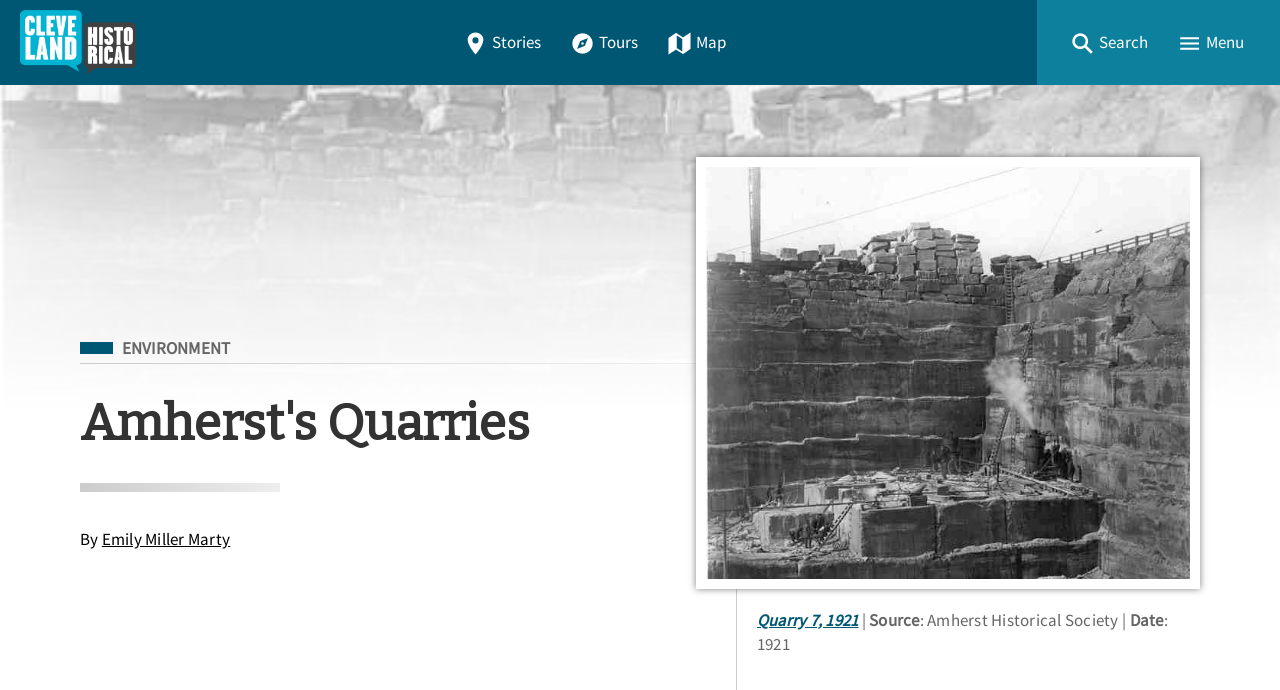

--- FILE ---
content_type: text/html; charset=utf-8
request_url: https://clevelandhistorical.org/items/show/258
body_size: 16015
content:
<!DOCTYPE html>
<html lang="en-US" class="darkdisabled_admin">
<head>
    <meta charset="UTF-8">
    <meta http-equiv="X-UA-Compatible" content="IE=edge">
    <meta name="viewport" content="width=device-width,initial-scale=1,maximum-scale=5,viewport-fit=cover">
    <meta name="theme-color" content="#005774" />
     
    <!-- Meta / SEO -->
    <title>Amherst&#039;s Quarries | Cleveland Historical</title>
    <meta name="description" content="
Is Amherst really the &amp;quot;Sandstone Center of the World?&amp;quot;  In fact, it is, but it should share its title with South Amherst.  Both Amherst and South Amherst have a vast amount of sandstone quarries. Not surprisingly, Amherst sandstone feels rough and gritty. After all, sandstone literally contains sand.                       

The first Amherst settlers in the early 1800s used the sandy rock to form grist mills and saw mills. Jacob Shupe was the first resident to build a grist mill on..." />
    
    <!-- FB Open Graph stuff -->
    <meta property="og:title" content="Amherst&#039;s Quarries | Cleveland Historical" />
    <meta property="og:image" content="https://clevelandhistorical.org/files/fullsize/96a1d909178dbe63140e32da62467a9d.jpg" />
    <meta property="og:site_name" content="Cleveland Historical" />
    <meta property="og:description" content="
Is Amherst really the &amp;quot;Sandstone Center of the World?&amp;quot;  In fact, it is, but it should share its title with South Amherst.  Both Amherst and South Amherst have a vast amount of sandstone quarries. Not surprisingly, Amherst sandstone feels rough and gritty. After all, sandstone literally contains sand.                       

The first Amherst settlers in the early 1800s used the sandy rock to form grist mills and saw mills. Jacob Shupe was the first resident to build a grist mill on..." />

    <!-- Twitter Card stuff-->
    <meta name="twitter:card" content="summary_large_image">
    <meta name="twitter:title" content="Amherst&#039;s Quarries | Cleveland Historical">
    <meta name="twitter:description" content="
Is Amherst really the &amp;quot;Sandstone Center of the World?&amp;quot;  In fact, it is, but it should share its title with South Amherst.  Both Amherst and South Amherst have a vast amount of sandstone quarries. Not surprisingly, Amherst sandstone feels rough and gritty. After all, sandstone literally contains sand.                       

The first Amherst settlers in the early 1800s used the sandy rock to form grist mills and saw mills. Jacob Shupe was the first resident to build a grist mill on...">
    <meta name="twitter:image" content="https://clevelandhistorical.org/files/fullsize/96a1d909178dbe63140e32da62467a9d.jpg">
    
    <!-- Favicons -->
    <link rel="icon" type="image/svg+xml" href="https://clevelandhistorical.org/files/theme_uploads/095e90df42bd4f0bcdc40a4524e1859a.svg">
    <link rel="alternate icon" sizes="any" href="/themes/curatescape-echo/images/favicon.ico">
    <link rel="apple-touch-icon" href="https://clevelandhistorical.org/files/theme_uploads/b8247c8f485e22b887ef5f124d879a96.png" />
     
    <!-- iOS Smart Banner --> 
    <meta name="apple-itunes-app" content="app-id=401222855">
             
    <!-- Fonts -->
    <link rel="preconnect" href="https://fonts.googleapis.com">
    <link href="/themes/curatescape-echo/fonts/fonts.css" media="all" rel="stylesheet">
   
    <!-- RSS -->
    <link rel="alternate" type="application/rss+xml" title="Omeka RSS Feed" href="/items/browse?output=rss2" /><link rel="alternate" type="application/atom+xml" title="Omeka Atom Feed" href="/items/browse?output=atom" />
    <!-- Preconnect to Map JSON -->
            <link rel="preconnect" href="?output=mobile-json">
    
    <!-- Async Assets -->
    <script>
    /*!
    loadJS: load a JS file asynchronously. 
    [c]2014 @scottjehl, Filament Group, Inc. (Based on http://goo.gl/REQGQ by Paul Irish). 
    Licensed MIT 
    */
    (function(w) {
        var loadJS = function(src, cb, ordered) {
            "use strict";
            var tmp;
            var ref = w.document.getElementsByTagName("script")[0];
            var script = w.document.createElement("script");
            if (typeof(cb) === 'boolean') {
                tmp = ordered;
                ordered = cb;
                cb = tmp;
            }
            script.src = src;
            script.async = !ordered;
            ref.parentNode.insertBefore(script, ref);
            if (cb && typeof(cb) === "function") {
                script.onload = cb;
            }
            return script;
        };
        if (typeof module !== "undefined") {
            module.exports = loadJS;
        } else {
            w.loadJS = loadJS;
        }
    }(typeof global !== "undefined" ? global : this));

    /*!
    loadCSS: load a CSS file asynchronously.
    [c]2014 @scottjehl, Filament Group, Inc.
    Licensed MIT
    */
    function loadCSS(href, before, media) {
        "use strict";
        var ss = window.document.createElement("link");
        var ref = before || window.document.getElementsByTagName("script")[0];
        var sheets = window.document.styleSheets;
        ss.rel = "stylesheet";
        ss.href = href;
        ss.media = "only x";
        ref.parentNode.insertBefore(ss, ref);

        function toggleMedia() {
            var defined;
            for (var i = 0; i < sheets.length; i++) {
                if (sheets[i].href && sheets[i].href.indexOf(href) > -1) {
                    defined = true;
                }
            }
            if (defined) {
                ss.media = media || "all";
            } else {
                setTimeout(toggleMedia);
            }
        }
        toggleMedia();
        return ss;
    }

    // Async JS 
    setTimeout(()=>{
        loadJS('/themes/curatescape-echo/javascripts/global.js',()=>{
                            loadJS('/themes/curatescape-echo/javascripts/items-show.js');
                    });
    });
    </script>

    <!-- CSS var() polyfill for IE 11 -->
    <script>window.MSInputMethodContext && document.documentMode && document.write('<script src="https://cdn.jsdelivr.net/gh/nuxodin/ie11CustomProperties@4.1.0/ie11CustomProperties.min.js"><\/script>');</script>

    <!-- Assets -->
    <link href="https://clevelandhistorical.org/themes/curatescape-echo/css/screen.css?v=1.5.81" media="all" rel="stylesheet"><link href="/application/views/scripts/css/public.css?v=3.2" media="screen" rel="stylesheet" type="text/css" >




    <style>
    :root {--link-text:#005774;--link-text-hover:#1a8aa7;--link-text-on-dark:#1a8aa7;--link-text-on-dark-hover:#4dbdda;--site-header-bg-color-1:#005774;--site-header-bg-color-2:#0C809D;--cluster-text-color:#ffffff;--cluster-large-color:rgba(0,52,83,0.6);--cluster-medium-color:rgba(0,77,108,0.6);--cluster-small-color:rgba(51,128,159,0.6);--featured-one: #005774;}.home-project-meta p a {
  color: inherit;
}    </style>

    <noscript>
        <link href="/themes/curatescape-echo/css/noscript.css?v=3.2" media="all" rel="stylesheet" type="text/css" />
            </noscript>

    <!-- Prevent Firefox FOUC -->
    <script>let ANY_VAR;</script>
</head>

<body id="items" class="show item-story item-258 curatescape">

    <div id="site-content">

        <nav aria-label="Skip Navigation"><a id="skip-nav" href="#page-content">Skip to main content</a></nav>

        
        <header class="primary">
                <nav id="top-navigation" class="" aria-label="Main Navigation">

        <!-- Home / Logo -->
        <a href="https://clevelandhistorical.org" id="home-logo" aria-label="Home">
          <picture>
                        <img src="https://clevelandhistorical.org/files/theme_uploads/bcd19d83e8f5557f69ae7068259a3b3a.png" alt="Cleveland Historical Logo">
          </picture>
        </a>
        <div id="nav-desktop">
            <a class="button transparent " href="/items/browse"><span class="icon location"><svg height="512" viewBox="0 0 512 512" width="512" xmlns="http://www.w3.org/2000/svg"><path d="m256 32c-88.33 0-160 64.51-160 144 0 128 160 304 160 304s160-176 160-304c0-79.49-71.67-144-160-144zm0 224a64 64 0 1 1 64-64 64.07 64.07 0 0 1 -64 64z"/></svg></span>Stories</a>            <a class="button transparent " href="/tours/browse"><span class="icon compass"><svg height="512" viewBox="0 0 512 512" width="512" xmlns="http://www.w3.org/2000/svg"><circle cx="256" cy="256" r="24"/><path d="m256 48c-114.69 0-208 93.31-208 208s93.31 208 208 208 208-93.31 208-208-93.31-208-208-208zm48 256-160 64 64-160 160-64z"/></svg></span>Tours</a>            <a class="button transparent " href="/items/map"><span class="icon map"><svg height="512" viewBox="0 0 512 512" width="512" xmlns="http://www.w3.org/2000/svg"><path d="m327.71 130.93-143.71-91.93-152 105v336l152.29-98.93 143.71 91.93 152-105v-336zm-15.71 290.07-112-72v-258l112 72z"/></svg></span>Map</a>        </div>
        <div id="nav-interactive">
            <!-- Search -->
            <a role="button" tabindex="0" title="Search" id="search-button" href="#footer-search-form" class="button transparent"><span class="icon search"><svg height="512" viewBox="0 0 512 512" width="512" xmlns="http://www.w3.org/2000/svg"><path d="m464 428-124.08-124.1a160.48 160.48 0 0 0 30.72-94.58c0-88.95-72.37-161.32-161.32-161.32s-161.32 72.37-161.32 161.32 72.37 161.32 161.32 161.32a160.48 160.48 0 0 0 94.58-30.72l124.1 124.08zm-254.68-108.31a110.38 110.38 0 1 1 110.37-110.37 110.5 110.5 0 0 1 -110.37 110.37z"/></svg></span><span>Search</span></a>
            <!-- Menu Button -->
            <a role="button" tabindex="0" title="Menu" id="menu-button" href="#footer-nav" class="button transparent"><span class="icon menu"><svg height="512" viewBox="0 0 512 512" width="512" xmlns="http://www.w3.org/2000/svg"><path d="m64 384h384v-42.67h-384zm0-106.67h384v-42.66h-384zm0-149.33v42.67h384v-42.67z"/></svg></span><span>Menu</span></a>
        </div>

    </nav>
    <div id="header-search-container">
        <div id="header-search-inner" class="inner-padding">
            <form id="header-search-form" class="capsule" action="/items/browse?sort_field=relevance" method="get">
<fieldset>

<input type="text" name="search" id="header-search" value="" aria-label="Search" class="textinput search" placeholder="Search for stories"></fieldset>

<input type="hidden" name="sort_field" value="relevance" id="header-search-relevance"><button aria-label="Submit" type="submit" class="submit button" name="submit_header-search" id="submit_search_advanced_header-search"><span class="icon search"><svg height="512" viewBox="0 0 512 512" width="512" xmlns="http://www.w3.org/2000/svg"><path d="m464 428-124.08-124.1a160.48 160.48 0 0 0 30.72-94.58c0-88.95-72.37-161.32-161.32-161.32s-161.32 72.37-161.32 161.32 72.37 161.32 161.32 161.32a160.48 160.48 0 0 0 94.58-30.72l124.1 124.08zm-254.68-108.31a110.38 110.38 0 1 1 110.37-110.37 110.5 110.5 0 0 1 -110.37 110.37z"/></svg></span></button></form>            <div class="search-options">
                <a href="/items/search">Advanced Story Search &#9656;</a>                <br>
                <a href="/search">Sitewide Search &#9656;</a>            </div>
        </div>
        <div class="overlay" onclick="overlayClick()"></div>
    </div>

    <div id="header-menu-container">
        <div id="header-menu-inner">
            <div class="link-icons transparent-on-dark"><a target="_blank" rel="noopener" title="email" href="mailto:info@clevelandhistorical.org" class="button social icon-round email"><span class="icon mail"><svg height="512" viewBox="0 0 512 512" width="512" xmlns="http://www.w3.org/2000/svg"><path d="m464 80h-416a16 16 0 0 0 -16 16v320a16 16 0 0 0 16 16h416a16 16 0 0 0 16-16v-320a16 16 0 0 0 -16-16zm-198.18 204.63a16 16 0 0 1 -19.64 0l-156.63-121.82 19.64-25.26 146.81 114.18 146.81-114.18 19.64 25.26z"/></svg></span></a> <a target="_blank" rel="noopener" title="facebook" href="https://www.facebook.com/clevelandhistorical" class="button social icon-round facebook"><span class="icon logo-facebook"><svg viewBox="0 0 512 512" xmlns="http://www.w3.org/2000/svg"><path d="m480 257.35c0-123.7-100.3-224-224-224s-224 100.3-224 224c0 111.8 81.9 204.47 189 221.29v-156.52h-56.89v-64.77h56.89v-49.35c0-56.13 33.45-87.16 84.61-87.16 24.51 0 50.15 4.38 50.15 4.38v55.13h-28.26c-27.81 0-36.51 17.26-36.51 35v42h62.12l-9.92 64.77h-52.19v156.54c107.1-16.81 189-109.48 189-221.31z" fill-rule="evenodd"/></svg></span></a> <a target="_blank" rel="noopener" title="youtube" href="http://www.youtube.com/user/csudigitalhumanities" class="button social icon-round youtube"><span class="icon logo-youtube"><svg height="512" viewBox="0 0 512 512" width="512" xmlns="http://www.w3.org/2000/svg"><path d="m508.64 148.79c0-45-33.1-81.2-74-81.2-55.4-2.59-111.9-3.59-169.64-3.59h-18c-57.6 0-114.2 1-169.6 3.6-40.8 0-73.9 36.4-73.9 81.4-2.5 35.59-3.56 71.19-3.5 106.79q-.15 53.4 3.4 106.9c0 45 33.1 81.5 73.9 81.5 58.2 2.7 117.9 3.9 178.6 3.8q91.2.3 178.6-3.8c40.9 0 74-36.5 74-81.5 2.4-35.7 3.5-71.3 3.4-107q.34-53.4-3.26-106.9zm-301.64 205.1v-196.5l145 98.2z"/></svg></span></a> <a target="_blank" rel="noopener" title="instagram" href="https://www.instagram.com/clehistorical" class="button social icon-round instagram"><span class="icon logo-instagram"><svg height="512" viewBox="0 0 512 512" width="512" xmlns="http://www.w3.org/2000/svg"><path d="m349.33 69.33a93.62 93.62 0 0 1 93.34 93.34v186.66a93.62 93.62 0 0 1 -93.34 93.34h-186.66a93.62 93.62 0 0 1 -93.34-93.34v-186.66a93.62 93.62 0 0 1 93.34-93.34zm0-37.33h-186.66c-71.87 0-130.67 58.8-130.67 130.67v186.66c0 71.87 58.8 130.67 130.67 130.67h186.66c71.87 0 130.67-58.8 130.67-130.67v-186.66c0-71.87-58.8-130.67-130.67-130.67z"/><path d="m377.33 162.67a28 28 0 1 1 28-28 27.94 27.94 0 0 1 -28 28z"/><path d="m256 181.33a74.67 74.67 0 1 1 -74.67 74.67 74.75 74.75 0 0 1 74.67-74.67m0-37.33a112 112 0 1 0 112 112 112 112 0 0 0 -112-112z"/></svg></span></a> <a target="_blank" rel="noopener" title="bluesky" href="https://bsky.app/profile/cphdh.bsky.social" class="button social icon-round bluesky"><span class="icon logo-bluesky"><svg xmlns="http://www.w3.org/2000/svg" class="ionicon" viewBox="0 0 512 512"><path d="M129.2,85.5c51.3,38.5,106.5,116.6,126.8,158.5,20.3-41.9,75.5-120,126.8-158.5,37-27.8,97-49.3,97,19.1s-7.8,114.8-12.4,131.2c-16,57.1-74.2,71.7-126,62.8,90.5,15.4,113.5,66.4,63.8,117.5-94.4,96.9-135.7-24.3-146.3-55.4-1.9-5.7-2.8-8.4-2.9-6.1,0-2.3-.9.4-2.9,6.1-10.6,31.1-51.9,152.3-146.3,55.4-49.7-51-26.7-102.1,63.8-117.5-51.8,8.8-110-5.7-126-62.8-4.6-16.4-12.4-117.6-12.4-131.2,0-68.4,60-46.9,97-19.1h0Z"/></svg>
</span></a></div>            <nav>
                <ul class="navigation">
    <li>
        <a href="/">Home</a>
    </li>
    <li>
        <a href="/items/browse">Stories</a>
    </li>
    <li>
        <a href="/tours/browse/">Tours</a>
    </li>
    <li>
        <a href="/items/map/">Map</a>
    </li>
    <li>
        <a href="/about/">About</a>
    </li>
</ul>            </nav>
            <div class="menu-random-container"><a href="/items/show/668" class="random-story-link button transparent"><span class="icon dice"><svg viewBox="0 0 512 512" xmlns="http://www.w3.org/2000/svg"><path d="m48 366.92 192 113.08v-196l-192-114zm144-78.92c8.84 0 16 10.75 16 24s-7.16 24-16 24-16-10.75-16-24 7.16-24 16-24zm-96 32c8.84 0 16 10.75 16 24s-7.16 24-16 24-16-10.75-16-24 7.16-24 16-24z"/><path d="m272 284v196l192-113.08v-196.92zm48 140c-8.84 0-16-10.75-16-24s7.16-24 16-24 16 10.75 16 24-7.16 24-16 24zm0-88c-8.84 0-16-10.75-16-24s7.16-24 16-24 16 10.75 16 24-7.16 24-16 24zm96 32c-8.84 0-16-10.75-16-24s7.16-24 16-24 16 10.75 16 24-7.16 24-16 24zm0-88c-8.84 0-16-10.75-16-24s7.16-24 16-24 16 10.75 16 24-7.16 24-16 24z"/><path d="m256 32-192 112 192 112 192-112zm0 120c-13.25 0-24-7.16-24-16s10.75-16 24-16 24 7.16 24 16-10.75 16-24 16z"/></svg></span>View a Random Story</a></div>
            <div class="menu-appstore-container"><a class="button appstore ios" href="https://itunes.apple.com/us/app/id401222855" target="_blank" rel="noopener"><span class="icon logo-apple-appstore"><svg height="512" viewBox="0 0 512 512" width="512" xmlns="http://www.w3.org/2000/svg"><path d="m256 32c-123.74 0-224 100.26-224 224s100.26 224 224 224 224-100.26 224-224-100.26-224-224-224zm-85 321.89a15.48 15.48 0 0 1 -13.46 7.65 14.91 14.91 0 0 1 -7.86-2.16 15.48 15.48 0 0 1 -5.6-21.21l15.29-25.42a8.73 8.73 0 0 1 7.54-4.3h2.26c11.09 0 18.85 6.67 21.11 13.13zm129.45-50-100.13.11h-66.55a15.46 15.46 0 0 1 -15.51-16.15c.32-8.4 7.65-14.76 16-14.76h48.24l57.19-97.35-18.52-31.55c-4.17-7.19-2.32-16.67 4.83-21.19a15.57 15.57 0 0 1 21.87 5.17l9.9 16.91h.11l9.91-16.91a15.58 15.58 0 0 1 21.81-5.17c7.11 4.52 8.94 14 4.74 21.22l-18.52 31.55-18 30.69-39.09 66.66v.11h57.61c7.22 0 16.27 3.88 19.93 10.12l.32.65c3.23 5.49 5.06 9.26 5.06 14.75a13.82 13.82 0 0 1 -1.17 5.17zm77.75.11h-27.11v.11l19.82 33.71a15.8 15.8 0 0 1 -5.17 21.53 15.53 15.53 0 0 1 -8.08 2.27 15.71 15.71 0 0 1 -13.46-7.62l-29.29-49.86-18.2-31-23.48-40.14a38.35 38.35 0 0 1 -.65-38c4.64-8.19 8.19-10.34 8.19-10.34l52.23 88.34h44.91c8.4 0 15.61 6.46 16 14.75a15.65 15.65 0 0 1 -15.68 16.25z"/></svg></span>App Store</a> <a class="button appstore android" href="http://play.google.com/store/apps/details?id=com.dxysolutions.clevelandhistorical" target="_blank" rel="noopener"><span class="icon logo-google-playstore"><svg height="512" viewBox="0 0 512 512" width="512" xmlns="http://www.w3.org/2000/svg"><path d="m48 59.49v393a4.33 4.33 0 0 0 7.37 3.07l204.63-199.56-204.63-199.58a4.33 4.33 0 0 0 -7.37 3.07z"/><path d="m345.8 174-256.58-141.36-.16-.09c-4.42-2.4-8.62 3.58-5 7.06l201.13 192.32z"/><path d="m84.08 472.39c-3.64 3.48.56 9.46 5 7.06l.16-.09 256.56-141.36-60.61-57.95z"/><path d="m449.38 231-71.65-39.46-67.37 64.46 67.37 64.43 71.65-39.43c19.49-10.77 19.49-39.23 0-50z"/></svg></span>Google Play</a></div>
            <div class="menu-darkmode-container">
                            <label for="dm">
                <span>Allow Dark Mode?</span>
              </label>
              <input type="checkbox" checked id="dm">
            </div>
        </div>
        <div class="overlay" onclick="overlayClick()"></div>
    </div>
            </header>

        <div id="page-content" class="container">
            
<article class="story item show wide has-image" role="main" id="content">
    <header id="story-header">
        <div class="background-image portrait" style="background-image:url(https://clevelandhistorical.org/files/fullsize/96a1d909178dbe63140e32da62467a9d.jpg)"></div>
        <div class="background-gradient"></div>
        <div class="title-card inner-padding max-content-width">
            <div class="title-card-main">
                <div class="title-card-subject subject-environment"><span class="screen-reader">Filed Under</span> <a title="Subject: Environment" class="tag tag-alt" href="https://clevelandhistorical.org/items/browse?term=Environment&amp;search=&amp;advanced%5B0%5D%5Belement_id%5D=49&amp;advanced%5B0%5D%5Btype%5D=contains&amp;advanced%5B0%5D%5Bterms%5D=Environment">Environment</a></div>                <div class="separator wide thin flush-top"></div>
                <h1 class="title">Amherst&#039;s Quarries</h1>                                <div class="separator"></div>
                <div class="byline">By <a href="/items/browse?search=&advanced%5B0%5D%5Belement_id%5D=39&advanced%5B0%5D%5Btype%5D=is+exactly&advanced%5B0%5D%5Bterms%5D=Emily%20Miller%20Marty">Emily Miller Marty</a></div>                            </div>
            <div class="title-card-image">
                <figure class="image-figure featured" itemscope itemtype="http://schema.org/ImageObject"><a itemprop="associatedMedia" aria-label="Image: Quarry 7, 1921" href="#images" class="gallery-image portrait file-2241" data-pswp-width="633" data-pswp-height="800"><img width="633" height="800" alt="Quarry 7, 1921" loading="lazy" src="https://clevelandhistorical.org/files/fullsize/96a1d909178dbe63140e32da62467a9d.jpg"></a><figcaption><span class="file-title" itemprop="name"><cite><a itemprop="contentUrl" title="View File Record" href="/files/show/2241">Quarry 7, 1921</a></cite></span> <span class="file-description">This image from 1921 shows the scale of Quarry No. 7.  Workers get to their workstation via ladders.  Stacks of stone already cut from the quarry can be seen on the top left.</span> <span class="file-source"><span>Source</span>: Amherst Historical Society</span> <span class="file-date"><span>Date</span>: 1921</span></figcaption></figure>            </div>
        </div>
    </header>
    <aside id="social-actions" class="max-content-width inner-padding-flush">
        <div data-loading="true" class="link-icons transparent-on-light"><a title="Share" role="button" href="javascript:void(0)" class="button social share-js" data-title="Amherst&#039;s Quarries"><span class="icon arrow-redo"><svg xmlns="http://www.w3.org/2000/svg" class="ionicon" viewBox="0 0 512 512"><path d="M48 399.26C48 335.19 62.44 284 90.91 247c34.38-44.67 88.68-68.77 161.56-71.75V72L464 252 252.47 432V329.35c-44.25 1.19-77.66 7.58-104.27 19.84-28.75 13.25-49.6 33.05-72.08 58.7L48 440z"/></svg></span>Share</a> <a title="Copy Link" role="button" href="javascript:void(0)" class="button social copy-js" data-confirmation="Story link copied!"><span class="default"><span class="icon link"><svg xmlns="http://www.w3.org/2000/svg" class="ionicon" viewBox="0 0 512 512"><path d="M200.66 352H144a96 96 0 010-192h55.41M312.59 160H368a96 96 0 010 192h-56.66M169.07 256h175.86" fill="none" stroke="currentColor" stroke-linecap="square" stroke-linejoin="round" stroke-width="48"/></svg></span></span><span hidden class="confirmation"><span class="icon checkmark-circle"><svg height="512" viewBox="0 0 512 512" width="512" xmlns="http://www.w3.org/2000/svg"><path d="m256 48c-114.69 0-208 93.31-208 208s93.31 208 208 208 208-93.31 208-208-93.31-208-208-208zm-38 312.38-80.6-89.57 23.79-21.41 56 62.22 132.81-158.16 24.54 20.54z"/></svg></span></span>Copy Link</a> <a title="Print" role="button" href="javascript:void(0)" onclick="window.print();" class="button social print-js"><span class="icon print"><svg height="512" viewBox="0 0 512 512" width="512" xmlns="http://www.w3.org/2000/svg"><path d="m400 96v-40a8 8 0 0 0 -8-8h-272a8 8 0 0 0 -8 8v40"/><rect fill="none" height="160" rx="4" width="208" x="152" y="264"/><rect fill="none" height="160" rx="4" width="208" x="152" y="264"/><path d="m408 112h-304a56 56 0 0 0 -56 56v208a8 8 0 0 0 8 8h56v72a8 8 0 0 0 8 8h272a8 8 0 0 0 8-8v-72h56a8 8 0 0 0 8-8v-208a56 56 0 0 0 -56-56zm-48 308a4 4 0 0 1 -4 4h-200a4 4 0 0 1 -4-4v-152a4 4 0 0 1 4-4h200a4 4 0 0 1 4 4zm34-212.08a24 24 0 1 1 22-22 24 24 0 0 1 -22 22z"/></svg></span>Print</a></div>    </aside>
    <div class="separator wide thin"></div>
    <div class="story-columns inner-padding max-content-width">
        <div class="column">
            <div class="sticky">
                <nav class="rl-toc"><ul><li class="head"><span title="Story Contents" class="icon-capsule label"><span class="icon list"><svg height="512" viewBox="0 0 512 512" width="512" xmlns="http://www.w3.org/2000/svg"><g fill="none" stroke="#000" stroke-linejoin="round"><g stroke-width="48"><path d="m144 144h320"/><path d="m144 256h320"/><path d="m144 368h320"/></g><path d="m64 128h32v32h-32z" stroke-linecap="square" stroke-width="32"/><path d="m64 240h32v32h-32z" stroke-linecap="square" stroke-width="32"/><path d="m64 352h32v32h-32z" stroke-linecap="square" stroke-width="32"/></g></svg></span><span class="label">Story Contents</span></span></li><li><a title="Skip to Main Text" class="icon-capsule" href="#text-section"><span class="icon book"><svg height="512" viewBox="0 0 512 512" width="512" xmlns="http://www.w3.org/2000/svg"><path d="m464 48c-67.61.29-117.87 9.6-154.24 25.69-27.14 12-37.76 21.08-37.76 51.84v322.47c41.57-37.5 78.46-48 224-48v-352z"/><path d="m48 48c67.61.29 117.87 9.6 154.24 25.69 27.14 12 37.76 21.08 37.76 51.84v322.47c-41.57-37.5-78.46-48-224-48v-352z"/></svg></span><span class="label">Main Text</span></a></li><li><a title="Skip to Audio" class="icon-capsule" href="#audio"><span class="icon headset"><svg xmlns="http://www.w3.org/2000/svg" width="512" height="512" viewBox="0 0 512 512"><title>ionicons-v5-i</title><path d="M411.16,97.45C368.43,55.85,311.88,32,256,32S143.57,55.85,100.84,97.45C56.45,140.67,32,196,32,256S58.84,374.49,77.42,408.25,121,480,144,480c32,0,96-32,96-32L128,240,73.58,271.73a176.07,176.07,0,0,1-1-18.84c0-48.57,19.32-94.1,56.15-130C164.24,88.34,210,70,256,70s91.73,18.34,127.27,52.93c36.83,35.86,56.14,81.39,56.14,130a175.56,175.56,0,0,1-1,18.82L384,240,272,448s64,32,96,32c23,0,48-38,66.58-71.75S480,316,480,256,455.55,140.67,411.16,97.45Z"/></svg></span><span class="label">Audio (5)</span></a></li><li><a title="Skip to Images" class="icon-capsule" href="#images"><span class="icon images"><svg height="512" viewBox="0 0 512 512" width="512" xmlns="http://www.w3.org/2000/svg"><ellipse cx="373.14" cy="219.33" fill="none" rx="46.29" ry="46"/><path d="m80 132v328a20 20 0 0 0 20 20h392a20 20 0 0 0 20-20v-328a20 20 0 0 0 -20-20h-392a20 20 0 0 0 -20 20zm293.14 41.33a46 46 0 1 1 -46.28 46 46.19 46.19 0 0 1 46.28-46zm-261.41 276v-95.48l122.76-110.2 93.78 93.35-113 112.33zm368.27 0h-221l144.58-144 76.42 65.26z"/><path d="m20 32a20 20 0 0 0 -20 20v344a20 20 0 0 0 20 20h28v-316a20 20 0 0 1 20-20h380v-28a20 20 0 0 0 -20-20z"/></svg></span><span class="label">Images (9)</span></a></li><li><a title="Skip to Map Location" class="icon-capsule" href="#map-section"><span class="icon location"><svg height="512" viewBox="0 0 512 512" width="512" xmlns="http://www.w3.org/2000/svg"><path d="m256 32c-88.33 0-160 64.51-160 144 0 128 160 304 160 304s160-176 160-304c0-79.49-71.67-144-160-144zm0 224a64 64 0 1 1 64-64 64.07 64.07 0 0 1 -64 64z"/></svg></span><span class="label">Location</span></a></li><li><a title="Skip to Metadata" class="icon-capsule" href="#metadata-section"><span class="icon pricetags"><svg height="512" viewBox="0 0 512 512" width="512" xmlns="http://www.w3.org/2000/svg"><path d="m288 16-288 288 176 176 288-288v-176zm80 128a32 32 0 1 1 32-32 32 32 0 0 1 -32 32z"/><path d="m480 64v144l-263.1 263.1 25.1 24.9 270-272v-160z"/></svg></span><span class="label">Metadata</span></a></li><li class="foot"><a title="Return to Top" class="icon-capsule no-bg" href="#site-content"><span class="icon arrow-up"><svg height="512" viewBox="0 0 512 512" width="512" xmlns="http://www.w3.org/2000/svg"><g fill="none" stroke="#000" stroke-linecap="square" stroke-miterlimit="10" stroke-width="48"><path d="m112 244 144-144 144 144"/><path d="m256 120v292"/></g></svg></span><span class="label">Top</span></a></li></ul></nav>            </div>
        </div>
        <div class="column">

            <section aria-label="Main Text" id="text-section" data-toc="#text-section">
                                
<p>Is Amherst really the &quot;Sandstone Center of the World?&quot;  In fact, it is, but it should share its title with South Amherst.  Both Amherst and South Amherst have a vast amount of sandstone quarries. Not surprisingly, Amherst sandstone feels rough and gritty. After all, sandstone literally contains sand.                       </p>
<p>
The first Amherst settlers in the early 1800s used the sandy rock to form grist mills and saw mills. Jacob Shupe was the first resident to build a grist mill on Beaver Creek and became quite wealthy using his sandstone grindstones. Not until 1847 did quarrying sandstone become big business in Amherst.  A Canadian industrialist named John Worthington developed the first quarry using techniques developed by John Baldwin in Berea. Over the years several dozen quarry companies developed on the various quarries within Amherst and South Amherst. Large scale quarrying brought railroads through Amherst. It also contributed to an increase in the population. In 1830, Amherst&#039;s population was 552, growing to 2,482 by 1870.  By 1924, most of the smaller companies had been bought out by the Cleveland Quarries Company (CQC) which still owns the majority of the local quarries today.                                             </p>
<p>
By the 1950s sandstone was used less widely as building material for homes and buildings.  The CQC therefore ran an advertising campaign promoting the use of sandstone in the steelmaking process for linings in furnaces and ladles. For a while, CQC provided three fourths of U.S. steel manufacturers with their sandstone. Because of low demand, however, CQC shut down operations in 1992.  It reopened later in the decade but now conducts only a fraction of the amount of work that it had in the past.                                          </p>                            </section>
            <div class="separator"></div>

                        <section aria-label="Media Files" id="media-section">

                
                                <div id="audio" data-toc="#audio">
                    <h2>Audio</h2>
                       <figure class="item-media audio">
       <div class="media-container">
           <div class="media-list">
               <div itemscope itemtype="http://schema.org/AudioObject"><div class="media-player audio " data-type="audio" data-index="1" data-src="https://clevelandhistorical.org/files/original/ef7920ee85df8dda5d3e9871b95836ff.mp3"><audio itemprop="associatedMedia" controls preload="auto">
            <source src="https://clevelandhistorical.org/files/original/ef7920ee85df8dda5d3e9871b95836ff.mp3" type="audio/mp3">
            <p class="media-no-support">Your web browser does not support HTML5 audio</p>
        </audio></div><div class="media-select"><div class="media-thumb"><a tabindex="0" data-type="audio" data-index="1" title="play" class="button icon-round media-button"></a></div><div class="media-caption" itemprop="description"><span class="file-title" itemprop="name"><cite><a itemprop="contentUrl" title="View File Record" href="/files/show/2396">Water Boys</a></cite></span> <span class="file-description">Mary Powers Miller&#039;s father, Fred Powers, worked as a water boy for a quarry in South Amherst to save money for college.  </span></div><meta itemprop="uploadDate" content="2011-07-22 10:34:47"><meta itemprop="thumbnailUrl" content="https://clevelandhistorical.org/themes/curatescape-echo/images/ionicons/headset-sharp.svg"></div></div><div itemscope itemtype="http://schema.org/AudioObject"><div class="media-player audio " data-type="audio" data-index="2" data-src="https://clevelandhistorical.org/files/original/2678cfbe759855454f124f7bf9d42ac3.mp3"><audio itemprop="associatedMedia" controls preload="auto">
            <source src="https://clevelandhistorical.org/files/original/2678cfbe759855454f124f7bf9d42ac3.mp3" type="audio/mp3">
            <p class="media-no-support">Your web browser does not support HTML5 audio</p>
        </audio></div><div class="media-select"><div class="media-thumb"><a tabindex="0" data-type="audio" data-index="2" title="play" class="button icon-round media-button"></a></div><div class="media-caption" itemprop="description"><span class="file-title" itemprop="name"><cite><a itemprop="contentUrl" title="View File Record" href="/files/show/2397">Clough Quarry</a></cite></span> <span class="file-description">The southern portion of Clough Quarry was on farmer Joseph Miller&#039;s land.  Norman B. Miller remembers playing in those quarries in the 1950s. </span></div><meta itemprop="uploadDate" content="2011-07-22 11:34:47"><meta itemprop="thumbnailUrl" content="https://clevelandhistorical.org/themes/curatescape-echo/images/ionicons/headset-sharp.svg"></div></div><div itemscope itemtype="http://schema.org/AudioObject"><div class="media-player audio " data-type="audio" data-index="3" data-src="https://clevelandhistorical.org/files/original/8d38d2ce5cccbd3c70997d9481ca1311.mp3"><audio itemprop="associatedMedia" controls preload="auto">
            <source src="https://clevelandhistorical.org/files/original/8d38d2ce5cccbd3c70997d9481ca1311.mp3" type="audio/mp3">
            <p class="media-no-support">Your web browser does not support HTML5 audio</p>
        </audio></div><div class="media-select"><div class="media-thumb"><a tabindex="0" data-type="audio" data-index="3" title="play" class="button icon-round media-button"></a></div><div class="media-caption" itemprop="description"><span class="file-title" itemprop="name"><cite><a itemprop="contentUrl" title="View File Record" href="/files/show/2398">A Family Affair</a></cite></span> <span class="file-description">Norman B. Miller, a lifelong Amherst resident, had family members on both his mother&#039;s and father&#039;s sides who worked in the quarries at different stages of their lives, showing how financially valuable the quarries were to Amherst residents.</span></div><meta itemprop="uploadDate" content="2011-07-22 11:34:47"><meta itemprop="thumbnailUrl" content="https://clevelandhistorical.org/themes/curatescape-echo/images/ionicons/headset-sharp.svg"></div></div><div itemscope itemtype="http://schema.org/AudioObject"><div class="media-player audio " data-type="audio" data-index="4" data-src="https://clevelandhistorical.org/files/original/b87002e4427796ee4a97baeabd51a3ed.mp3"><audio itemprop="associatedMedia" controls preload="auto">
            <source src="https://clevelandhistorical.org/files/original/b87002e4427796ee4a97baeabd51a3ed.mp3" type="audio/mp3">
            <p class="media-no-support">Your web browser does not support HTML5 audio</p>
        </audio></div><div class="media-select"><div class="media-thumb"><a tabindex="0" data-type="audio" data-index="4" title="play" class="button icon-round media-button"></a></div><div class="media-caption" itemprop="description"><span class="file-title" itemprop="name"><cite><a itemprop="contentUrl" title="View File Record" href="/files/show/2399">Indian Cave</a></cite></span> <span class="file-description">Norman B. Miller describes his disdain for the demolishing of the Indian Cave in the quarries by the Amherst Police Department.</span></div><meta itemprop="uploadDate" content="2011-07-22 11:34:47"><meta itemprop="thumbnailUrl" content="https://clevelandhistorical.org/themes/curatescape-echo/images/ionicons/headset-sharp.svg"></div></div><div itemscope itemtype="http://schema.org/AudioObject"><div class="media-player audio " data-type="audio" data-index="5" data-src="https://clevelandhistorical.org/files/original/ef68a81313d68fca0118edcd3c1030c7.mp3"><audio itemprop="associatedMedia" controls preload="auto">
            <source src="https://clevelandhistorical.org/files/original/ef68a81313d68fca0118edcd3c1030c7.mp3" type="audio/mp3">
            <p class="media-no-support">Your web browser does not support HTML5 audio</p>
        </audio></div><div class="media-select"><div class="media-thumb"><a tabindex="0" data-type="audio" data-index="5" title="play" class="button icon-round media-button"></a></div><div class="media-caption" itemprop="description"><span class="file-title" itemprop="name"><cite><a itemprop="contentUrl" title="View File Record" href="/files/show/2400">Quarry Whistle </a></cite></span> <span class="file-description">Norman B. Miller remembers using the sound of the quarry whistle to gauge whether or not he would be late to school in the 1960s.</span></div><meta itemprop="uploadDate" content="2011-07-22 11:34:47"><meta itemprop="thumbnailUrl" content="https://clevelandhistorical.org/themes/curatescape-echo/images/ionicons/headset-sharp.svg"></div></div>           </div>
       </div>
   </figure>
                   </div>
                
                                <div itemscope itemtype="http://schema.org/ImageGallery" id="images" data-toc="#images" data-pswp="/themes/curatescape-echo/javascripts/pswp/photoswipe.min.js" data-pswp-ui="/themes/curatescape-echo/javascripts/pswp/photoswipe-ui-default.min.js" data-pswp-css="/themes/curatescape-echo/javascripts/pswp/photoswipe.css" data-pswp-skin-css="/themes/curatescape-echo/javascripts/pswp/default-skin/default-skin.css">
                    <h2>Images</h2>

                    <figure class="image-figure border" itemscope itemtype="http://schema.org/ImageObject"><a itemprop="associatedMedia" aria-label="Image: Quarry 7, 1921" href="https://clevelandhistorical.org/files/fullsize/96a1d909178dbe63140e32da62467a9d.jpg" class="gallery-image portrait file-2241" data-pswp-width="633" data-pswp-height="800"><img width="633" height="800" alt="Quarry 7, 1921" loading="lazy" src="https://clevelandhistorical.org/files/fullsize/96a1d909178dbe63140e32da62467a9d.jpg"></a><figcaption><span class="file-title" itemprop="name"><cite><a itemprop="contentUrl" title="View File Record" href="/files/show/2241">Quarry 7, 1921</a></cite></span> <span class="file-description">This image from 1921 shows the scale of Quarry No. 7.  Workers get to their workstation via ladders.  Stacks of stone already cut from the quarry can be seen on the top left.</span> <span class="file-source"><span>Source</span>: Amherst Historical Society</span> <span class="file-date"><span>Date</span>: 1921</span></figcaption></figure><figure class="image-figure border" itemscope itemtype="http://schema.org/ImageObject"><a itemprop="associatedMedia" aria-label="Image: Channeling Machine, 1915" href="https://clevelandhistorical.org/files/fullsize/9f27ec10c55c1cb0116c4c60719a4225.jpg" class="gallery-image landscape file-2242" data-pswp-width="800" data-pswp-height="485"><img width="800" height="485" alt="Channeling Machine, 1915" loading="lazy" src="https://clevelandhistorical.org/files/fullsize/9f27ec10c55c1cb0116c4c60719a4225.jpg"></a><figcaption><span class="file-title" itemprop="name"><cite><a itemprop="contentUrl" title="View File Record" href="/files/show/2242">Channeling Machine, 1915</a></cite></span> <span class="file-description">By 1915, more efficient machinery was used to extract larger amounts of stone from the quarries. The new machines also made the quarrying process faster and less dangerous by eliminating the need for blasting.   </span> <span class="file-source"><span>Source</span>: Amherst Historical Society</span> <span class="file-date"><span>Date</span>: 1915</span></figcaption></figure><figure class="image-figure border" itemscope itemtype="http://schema.org/ImageObject"><a itemprop="associatedMedia" aria-label="Image: Pay Book, 1889" href="https://clevelandhistorical.org/files/fullsize/91b7d381185dd1654e2a3792e20b2f21.jpg" class="gallery-image landscape file-2243" data-pswp-width="800" data-pswp-height="631"><img width="800" height="631" alt="Pay Book, 1889" loading="lazy" src="https://clevelandhistorical.org/files/fullsize/91b7d381185dd1654e2a3792e20b2f21.jpg"></a><figcaption><span class="file-title" itemprop="name"><cite><a itemprop="contentUrl" title="View File Record" href="/files/show/2243">Pay Book, 1889</a></cite></span> <span class="file-description">An 1889 pay book belonging to Herman Beesing, who later became a mailman in 1914, shows his weekly pay from working in the quarries. </span> <span class="file-source"><span>Source</span>: Amherst Historical Society</span> <span class="file-date"><span>Date</span>: 1889</span></figcaption></figure><figure class="image-figure border" itemscope itemtype="http://schema.org/ImageObject"><a itemprop="associatedMedia" aria-label="Image: Grindstones at Rail Station, ca. 1900" href="https://clevelandhistorical.org/files/fullsize/35d3e558ae875d3c0749620438497913.jpg" class="gallery-image landscape file-2244" data-pswp-width="800" data-pswp-height="504"><img width="800" height="504" alt="Grindstones at Rail Station, ca. 1900" loading="lazy" src="https://clevelandhistorical.org/files/fullsize/35d3e558ae875d3c0749620438497913.jpg"></a><figcaption><span class="file-title" itemprop="name"><cite><a itemprop="contentUrl" title="View File Record" href="/files/show/2244">Grindstones at Rail Station, ca. 1900</a></cite></span> <span class="file-description">A number of grindstones from Amherst Quarry No. 6 are stacked by the Lake Shore railway station and ready to be placed on the Michigan Southern Line, circa 1900.  </span> <span class="file-source"><span>Source</span>: Amherst Historical Society</span> <span class="file-date"><span>Date</span>: ca. 1900</span></figcaption></figure><figure class="image-figure border" itemscope itemtype="http://schema.org/ImageObject"><a itemprop="associatedMedia" aria-label="Image: Nichol Quarry Workers, ca. 1900" href="https://clevelandhistorical.org/files/fullsize/5cfff032cfd8cf004774c21a14f23bc7.jpg" class="gallery-image landscape file-2245" data-pswp-width="800" data-pswp-height="634"><img width="800" height="634" alt="Nichol Quarry Workers, ca. 1900" loading="lazy" src="https://clevelandhistorical.org/files/fullsize/5cfff032cfd8cf004774c21a14f23bc7.jpg"></a><figcaption><span class="file-title" itemprop="name"><cite><a itemprop="contentUrl" title="View File Record" href="/files/show/2245">Nichol Quarry Workers, ca. 1900</a></cite></span> <span class="file-description">Workers at the Nichol Quarry, located on the eastern portion of North Ridge Road, pose for a photograph, circa 1900.  Note the range of ages, including the young water boys. </span> <span class="file-source"><span>Source</span>: Amherst Historical Society</span> <span class="file-date"><span>Date</span>: ca. 1900</span></figcaption></figure><figure class="image-figure border" itemscope itemtype="http://schema.org/ImageObject"><a itemprop="associatedMedia" aria-label="Image: Sandstone Ad, 1955" href="https://clevelandhistorical.org/files/fullsize/01106792b773452466f0b5f6ccacb81d.jpg" class="gallery-image portrait file-2246" data-pswp-width="778" data-pswp-height="800"><img width="778" height="800" alt="Sandstone Ad, 1955" loading="lazy" src="https://clevelandhistorical.org/files/fullsize/01106792b773452466f0b5f6ccacb81d.jpg"></a><figcaption><span class="file-title" itemprop="name"><cite><a itemprop="contentUrl" title="View File Record" href="/files/show/2246">Sandstone Ad, 1955</a></cite></span> <span class="file-description">The Cleveland Quarries Company copyrighted this image in 1955.  By this time sandstone from Amherst was known for its quality worldwide. </span> <span class="file-source"><span>Source</span>: Amherst Historical Society</span> <span class="file-date"><span>Date</span>: 1955</span></figcaption></figure><figure class="image-figure border" itemscope itemtype="http://schema.org/ImageObject"><a itemprop="associatedMedia" aria-label="Image: Quarry Train" href="https://clevelandhistorical.org/files/fullsize/1dc569e9d827fd724df27f2ba96f83f5.jpg" class="gallery-image landscape file-2247" data-pswp-width="800" data-pswp-height="490"><img width="800" height="490" alt="Quarry Train" loading="lazy" src="https://clevelandhistorical.org/files/fullsize/1dc569e9d827fd724df27f2ba96f83f5.jpg"></a><figcaption><span class="file-title" itemprop="name"><cite><a itemprop="contentUrl" title="View File Record" href="/files/show/2247">Quarry Train</a></cite></span> <span class="file-description">This train transported quarry workers from downtown Amherst, near where most of the workers lived, to various quarry locations throughout Amherst and South Amherst.</span> <span class="file-source"><span>Source</span>: Amherst Historical Society</span></figcaption></figure><figure class="image-figure border" itemscope itemtype="http://schema.org/ImageObject"><a itemprop="associatedMedia" aria-label="Image: Medical Report, 1926" href="https://clevelandhistorical.org/files/fullsize/8d50818cfd8fcae0fb8916ac4f3449b4.jpg" class="gallery-image landscape file-2248" data-pswp-width="800" data-pswp-height="741"><img width="800" height="741" alt="Medical Report, 1926" loading="lazy" src="https://clevelandhistorical.org/files/fullsize/8d50818cfd8fcae0fb8916ac4f3449b4.jpg"></a><figcaption><span class="file-title" itemprop="name"><cite><a itemprop="contentUrl" title="View File Record" href="/files/show/2248">Medical Report, 1926</a></cite></span> <span class="file-description">This 1926 medical report from the Cleveland Quarries Company shows the examination records of a Polish immigrant who worked in the quarries.  He had recently missed 2 weeks of work due to a smashed toe.</span> <span class="file-source"><span>Source</span>: Amherst Historical Society</span> <span class="file-date"><span>Date</span>: 1926</span></figcaption></figure><figure class="image-figure border" itemscope itemtype="http://schema.org/ImageObject"><a itemprop="associatedMedia" aria-label="Image: Quarry Visitors, 1917" href="https://clevelandhistorical.org/files/fullsize/78d8a7a4ca53253adab257f0a87a86ec.jpg" class="gallery-image landscape file-2249" data-pswp-width="800" data-pswp-height="603"><img width="800" height="603" alt="Quarry Visitors, 1917" loading="lazy" src="https://clevelandhistorical.org/files/fullsize/78d8a7a4ca53253adab257f0a87a86ec.jpg"></a><figcaption><span class="file-title" itemprop="name"><cite><a itemprop="contentUrl" title="View File Record" href="/files/show/2249">Quarry Visitors, 1917</a></cite></span> <span class="file-description">Most quarry companies hosted annual family days and provided tours.  Here a few girls are seen playing behind barrels with sandstone and equipment in the background. </span> <span class="file-source"><span>Source</span>: Amherst Historical Society</span> <span class="file-date"><span>Date</span>: 1917</span></figcaption></figure>                </div>
                
                            </section>
            <div class="separator"></div>
            
                        <section id="map-section" data-toc="#map-section">
                <h2>Location</h2>
                  <nav aria-label="Skip Interactive Map"><a id="skip-map" href="#map-actions">Skip Interactive Map</a></nav>
  <figure id="story-map" data-primary-layer="CARTO_VOYAGER" data-secondary-layer="STAMEN_TERRAIN" data-lat="41.358536088228" data-lon="-82.254489226706" data-zoom="14" data-title="Amherst&#039;s Quarries" data-image="https://clevelandhistorical.org/files/fullsize/96a1d909178dbe63140e32da62467a9d.jpg" data-orientation="portrait" data-address="Quarry Rd near Telegraph Rd, South Amherst, OH" data-color="#1a8aa7" data-root-url="https://clevelandhistorical.org" data-maki-js="/themes/curatescape-echo/javascripts/maki/maki.min.js" data-providers="/themes/curatescape-echo/javascripts/providers.js" data-leaflet-js="/themes/curatescape-echo/javascripts/theme-leaflet/leaflet.js" data-leaflet-css="/themes/curatescape-echo/javascripts/theme-leaflet/leaflet.css">
      <div class="curatescape-map">
          <div id="curatescape-map-canvas"></div>
      </div>
      <figcaption>Quarry Rd near Telegraph Rd, South Amherst, OH</figcaption>
  </figure>
  <div id="map-actions">
    <a class="button directions" target="_blank" rel="noopener" href="https://www.google.com/maps/dir/?api=1&destination=Quarry+Rd+near+Telegraph+Rd%2C+South+Amherst%2C+OH">
      <span class="icon logo-google"><svg height="512" viewBox="0 0 512 512" width="512" xmlns="http://www.w3.org/2000/svg"><path d="m473.16 221.48-2.26-9.59h-208.44v88.22h124.54c-12.93 61.4-72.93 93.72-121.94 93.72-35.66 0-73.25-15-98.13-39.11a140.08 140.08 0 0 1 -41.8-98.88c0-37.16 16.7-74.33 41-98.78s61-38.13 97.49-38.13c41.79 0 71.74 22.19 82.94 32.31l62.69-62.36c-18.39-16.16-68.91-56.88-147.65-56.88-60.75 0-119 23.27-161.58 65.71-42.02 41.79-63.77 102.22-63.77 158.29s20.58 113.48 61.3 155.6c43.51 44.92 105.13 68.4 168.58 68.4 57.73 0 112.45-22.62 151.45-63.66 38.34-40.4 58.17-96.3 58.17-154.9 0-24.67-2.48-39.32-2.59-39.96z"/></svg></span>      <span class="label">
          Open in Google Maps</span>
    </a>
  </div>
            </section>
            <div class="separator"></div>
            
            <section aria-label="Metadata" id="metadata-section" data-toc="#metadata-section">
                <h2>Metadata</h2>
                                                <div class="meta-citation-info">
      <h3 class="metadata-label">Citation Info</h3>
      <div class="meta-style"><div class="item-citation"><div>Emily Miller Marty, &#8220;Amherst&#039;s Quarries,&#8221; <em>Cleveland Historical</em>, accessed January 17, 2026, <span class="citation-url">https://clevelandhistorical.org/items/show/258</span>.</div></div><div class="item-post-date">Published Jul 17, 2011. Last updated Sep 27, 2023.</div></div>
      </div>                                <div class="meta-filed-under">
      <h3 class="metadata-label">Filed Under</h3>
      <div class="meta-style"><div id="subjects"><ul>
<li><a title="Subject: Environment" class="tag tag-alt" href="https://clevelandhistorical.org/items/browse?term=Environment&amp;search=&amp;advanced%5B0%5D%5Belement_id%5D=49&amp;advanced%5B0%5D%5Btype%5D=contains&amp;advanced%5B0%5D%5Bterms%5D=Environment">Environment</a></li>
<li><a title="Subject: Industry" class="tag tag-alt" href="https://clevelandhistorical.org/items/browse?term=Industry&amp;search=&amp;advanced%5B0%5D%5Belement_id%5D=49&amp;advanced%5B0%5D%5Btype%5D=contains&amp;advanced%5B0%5D%5Bterms%5D=Industry">Industry</a></li></ul></div><div id="tags"><ul><li><a title="Tag: Amherst" class="tag" href="https://clevelandhistorical.org/items/browse?tags=Amherst">Amherst</a></li><li><a title="Tag: quarries" class="tag" href="https://clevelandhistorical.org/items/browse?tags=quarries">quarries</a></li><li><a title="Tag: sandstone" class="tag" href="https://clevelandhistorical.org/items/browse?tags=sandstone">sandstone</a></li></ul></div></div>
      </div>            </section>

        </div>
    </div>

        <section aria-label="Comments" id="comments-section">
              <div id="disqus_thread" class="inner-padding max-content-width">
       <a class="load-comments button" title="Click to load the comments section" href="javascript:void(0)" onclick="disqus();return false;"><span class="icon chatbubbles"><svg height="512" viewBox="0 0 512 512" width="512" xmlns="http://www.w3.org/2000/svg"><path d="m448 312.43c.77-1.11 1.51-2.26 2.27-3.34a174.55 174.55 0 0 0 29.73-97.24c.32-99.3-83.46-179.85-187.06-179.85-90.36 0-165.74 61.49-183.4 143.12a172.81 172.81 0 0 0 -4 36.83c0 99.4 80.56 182.11 184.16 182.11 16.47 0 38.66-4.95 50.83-8.29s24.23-7.75 27.35-8.94 8-2.41 11.89-1.29l77.42 22.38a4 4 0 0 0 5-4.86l-17.72-67.49c-1.23-5-1.39-5.94 3.53-13.14z"/><path d="m312.54 415.38a165.32 165.32 0 0 1 -23.26 2.05c-42.43 0-82.5-11.2-115-32.2a184.09 184.09 0 0 1 -53.09-49.32c-26.08-34.57-40.3-78.51-40.3-124.49 0-3.13.11-6.14.22-9.16a4.34 4.34 0 0 0 -7.54-3.12 158.76 158.76 0 0 0 -14.86 195.24c2.47 3.77 3.87 6.68 3.44 8.62l-14.09 72.26a4 4 0 0 0 5.22 4.53l68-24.24a16.85 16.85 0 0 1 12.92.22c20.35 8 42.86 12.92 65.37 12.92a169.45 169.45 0 0 0 116.63-46 4.29 4.29 0 0 0 -3.66-7.31z"/></svg></span> Show Comments</a>
      </div>
      <script>
      var disqus_shortname = "clevelandhistorical";
      var disqus_loaded = false;
      
      function disqus() {
       if (!disqus_loaded) {
           disqus_loaded = true;
           var e = document.createElement("script");
           e.type = "text/javascript";
           e.async = true;
           e.src = "//" + disqus_shortname + ".disqus.com/embed.js";
           (document.getElementsByTagName("head")[0] ||
               document.getElementsByTagName("body")[0])
           .appendChild(e);
       }
      }
      </script>
       </section>
    </article>

	</div>
	<!--end page content-->

	<footer class="primary">
	    <div class="max-content-width inner-padding">
	        <div id="footer-search-container">
	            <form id="footer-search-form" class="capsule" action="/items/browse?sort_field=relevance" method="get">
<fieldset>

<input type="text" name="search" id="footer-search" value="" aria-label="Search - Footer" class="textinput search" placeholder="Search for stories"></fieldset>

<input type="hidden" name="sort_field" value="relevance" id="footer-search-relevance"><button aria-label="Submit" type="submit" class="submit button" name="submit_footer-search" id="submit_search_advanced_footer-search"><span class="icon search"><svg height="512" viewBox="0 0 512 512" width="512" xmlns="http://www.w3.org/2000/svg"><path d="m464 428-124.08-124.1a160.48 160.48 0 0 0 30.72-94.58c0-88.95-72.37-161.32-161.32-161.32s-161.32 72.37-161.32 161.32 72.37 161.32 161.32 161.32a160.48 160.48 0 0 0 94.58-30.72l124.1 124.08zm-254.68-108.31a110.38 110.38 0 1 1 110.37-110.37 110.5 110.5 0 0 1 -110.37 110.37z"/></svg></span></button></form>	            <div class="search-options">
	                <a href="/items/search">Advanced Story Search &#9656;</a><br>
	                <a href="/search">Sitewide Search &#9656;</a>	            </div>
	        </div>

	        <div class="funlinks">
	            <div class="link-icons transparent-on-dark"><a target="_blank" rel="noopener" title="email" href="mailto:info@clevelandhistorical.org" class="button social icon-round email"><span class="icon mail"><svg height="512" viewBox="0 0 512 512" width="512" xmlns="http://www.w3.org/2000/svg"><path d="m464 80h-416a16 16 0 0 0 -16 16v320a16 16 0 0 0 16 16h416a16 16 0 0 0 16-16v-320a16 16 0 0 0 -16-16zm-198.18 204.63a16 16 0 0 1 -19.64 0l-156.63-121.82 19.64-25.26 146.81 114.18 146.81-114.18 19.64 25.26z"/></svg></span></a> <a target="_blank" rel="noopener" title="facebook" href="https://www.facebook.com/clevelandhistorical" class="button social icon-round facebook"><span class="icon logo-facebook"><svg viewBox="0 0 512 512" xmlns="http://www.w3.org/2000/svg"><path d="m480 257.35c0-123.7-100.3-224-224-224s-224 100.3-224 224c0 111.8 81.9 204.47 189 221.29v-156.52h-56.89v-64.77h56.89v-49.35c0-56.13 33.45-87.16 84.61-87.16 24.51 0 50.15 4.38 50.15 4.38v55.13h-28.26c-27.81 0-36.51 17.26-36.51 35v42h62.12l-9.92 64.77h-52.19v156.54c107.1-16.81 189-109.48 189-221.31z" fill-rule="evenodd"/></svg></span></a> <a target="_blank" rel="noopener" title="youtube" href="http://www.youtube.com/user/csudigitalhumanities" class="button social icon-round youtube"><span class="icon logo-youtube"><svg height="512" viewBox="0 0 512 512" width="512" xmlns="http://www.w3.org/2000/svg"><path d="m508.64 148.79c0-45-33.1-81.2-74-81.2-55.4-2.59-111.9-3.59-169.64-3.59h-18c-57.6 0-114.2 1-169.6 3.6-40.8 0-73.9 36.4-73.9 81.4-2.5 35.59-3.56 71.19-3.5 106.79q-.15 53.4 3.4 106.9c0 45 33.1 81.5 73.9 81.5 58.2 2.7 117.9 3.9 178.6 3.8q91.2.3 178.6-3.8c40.9 0 74-36.5 74-81.5 2.4-35.7 3.5-71.3 3.4-107q.34-53.4-3.26-106.9zm-301.64 205.1v-196.5l145 98.2z"/></svg></span></a> <a target="_blank" rel="noopener" title="instagram" href="https://www.instagram.com/clehistorical" class="button social icon-round instagram"><span class="icon logo-instagram"><svg height="512" viewBox="0 0 512 512" width="512" xmlns="http://www.w3.org/2000/svg"><path d="m349.33 69.33a93.62 93.62 0 0 1 93.34 93.34v186.66a93.62 93.62 0 0 1 -93.34 93.34h-186.66a93.62 93.62 0 0 1 -93.34-93.34v-186.66a93.62 93.62 0 0 1 93.34-93.34zm0-37.33h-186.66c-71.87 0-130.67 58.8-130.67 130.67v186.66c0 71.87 58.8 130.67 130.67 130.67h186.66c71.87 0 130.67-58.8 130.67-130.67v-186.66c0-71.87-58.8-130.67-130.67-130.67z"/><path d="m377.33 162.67a28 28 0 1 1 28-28 27.94 27.94 0 0 1 -28 28z"/><path d="m256 181.33a74.67 74.67 0 1 1 -74.67 74.67 74.75 74.75 0 0 1 74.67-74.67m0-37.33a112 112 0 1 0 112 112 112 112 0 0 0 -112-112z"/></svg></span></a> <a target="_blank" rel="noopener" title="bluesky" href="https://bsky.app/profile/cphdh.bsky.social" class="button social icon-round bluesky"><span class="icon logo-bluesky"><svg xmlns="http://www.w3.org/2000/svg" class="ionicon" viewBox="0 0 512 512"><path d="M129.2,85.5c51.3,38.5,106.5,116.6,126.8,158.5,20.3-41.9,75.5-120,126.8-158.5,37-27.8,97-49.3,97,19.1s-7.8,114.8-12.4,131.2c-16,57.1-74.2,71.7-126,62.8,90.5,15.4,113.5,66.4,63.8,117.5-94.4,96.9-135.7-24.3-146.3-55.4-1.9-5.7-2.8-8.4-2.9-6.1,0-2.3-.9.4-2.9,6.1-10.6,31.1-51.9,152.3-146.3,55.4-49.7-51-26.7-102.1,63.8-117.5-51.8,8.8-110-5.7-126-62.8-4.6-16.4-12.4-117.6-12.4-131.2,0-68.4,60-46.9,97-19.1h0Z"/></svg>
</span></a></div>	            <div class="footer-appstore-links"><a class="button appstore ios" href="https://itunes.apple.com/us/app/id401222855" target="_blank" rel="noopener"><span class="icon logo-apple-appstore"><svg height="512" viewBox="0 0 512 512" width="512" xmlns="http://www.w3.org/2000/svg"><path d="m256 32c-123.74 0-224 100.26-224 224s100.26 224 224 224 224-100.26 224-224-100.26-224-224-224zm-85 321.89a15.48 15.48 0 0 1 -13.46 7.65 14.91 14.91 0 0 1 -7.86-2.16 15.48 15.48 0 0 1 -5.6-21.21l15.29-25.42a8.73 8.73 0 0 1 7.54-4.3h2.26c11.09 0 18.85 6.67 21.11 13.13zm129.45-50-100.13.11h-66.55a15.46 15.46 0 0 1 -15.51-16.15c.32-8.4 7.65-14.76 16-14.76h48.24l57.19-97.35-18.52-31.55c-4.17-7.19-2.32-16.67 4.83-21.19a15.57 15.57 0 0 1 21.87 5.17l9.9 16.91h.11l9.91-16.91a15.58 15.58 0 0 1 21.81-5.17c7.11 4.52 8.94 14 4.74 21.22l-18.52 31.55-18 30.69-39.09 66.66v.11h57.61c7.22 0 16.27 3.88 19.93 10.12l.32.65c3.23 5.49 5.06 9.26 5.06 14.75a13.82 13.82 0 0 1 -1.17 5.17zm77.75.11h-27.11v.11l19.82 33.71a15.8 15.8 0 0 1 -5.17 21.53 15.53 15.53 0 0 1 -8.08 2.27 15.71 15.71 0 0 1 -13.46-7.62l-29.29-49.86-18.2-31-23.48-40.14a38.35 38.35 0 0 1 -.65-38c4.64-8.19 8.19-10.34 8.19-10.34l52.23 88.34h44.91c8.4 0 15.61 6.46 16 14.75a15.65 15.65 0 0 1 -15.68 16.25z"/></svg></span>App Store</a> <a class="button appstore android" href="http://play.google.com/store/apps/details?id=com.dxysolutions.clevelandhistorical" target="_blank" rel="noopener"><span class="icon logo-google-playstore"><svg height="512" viewBox="0 0 512 512" width="512" xmlns="http://www.w3.org/2000/svg"><path d="m48 59.49v393a4.33 4.33 0 0 0 7.37 3.07l204.63-199.56-204.63-199.58a4.33 4.33 0 0 0 -7.37 3.07z"/><path d="m345.8 174-256.58-141.36-.16-.09c-4.42-2.4-8.62 3.58-5 7.06l201.13 192.32z"/><path d="m84.08 472.39c-3.64 3.48.56 9.46 5 7.06l.16-.09 256.56-141.36-60.61-57.95z"/><path d="m449.38 231-71.65-39.46-67.37 64.46 67.37 64.43 71.65-39.43c19.49-10.77 19.49-39.23 0-50z"/></svg></span>Google Play</a></div>	        </div>

	        <nav id="footer-nav" aria-label="Footer Navigation">
	            <ul class="navigation">
    <li>
        <a href="/">Home</a>
    </li>
    <li>
        <a href="/items/browse">Stories</a>
    </li>
    <li>
        <a href="/tours/browse/">Tours</a>
    </li>
    <li>
        <a href="/items/map/">Map</a>
    </li>
    <li>
        <a href="/about/">About</a>
    </li>
</ul>	        </nav>

	        <div class="footer-random">
	            <a href="/items/show/158" class="random-story-link random-button button"><span class="icon dice"><svg viewBox="0 0 512 512" xmlns="http://www.w3.org/2000/svg"><path d="m48 366.92 192 113.08v-196l-192-114zm144-78.92c8.84 0 16 10.75 16 24s-7.16 24-16 24-16-10.75-16-24 7.16-24 16-24zm-96 32c8.84 0 16 10.75 16 24s-7.16 24-16 24-16-10.75-16-24 7.16-24 16-24z"/><path d="m272 284v196l192-113.08v-196.92zm48 140c-8.84 0-16-10.75-16-24s7.16-24 16-24 16 10.75 16 24-7.16 24-16 24zm0-88c-8.84 0-16-10.75-16-24s7.16-24 16-24 16 10.75 16 24-7.16 24-16 24zm96 32c-8.84 0-16-10.75-16-24s7.16-24 16-24 16 10.75 16 24-7.16 24-16 24zm0-88c-8.84 0-16-10.75-16-24s7.16-24 16-24 16 10.75 16 24-7.16 24-16 24z"/><path d="m256 32-192 112 192 112 192-112zm0 120c-13.25 0-24-7.16-24-16s10.75-16 24-16 24 7.16 24 16-10.75 16-24 16z"/></svg></span>View a Random Story</a>	        </div>

	        <div id="project-meta">
	            <div class="separator wide"></div>
	            <div class="meta copyright">&copy; 2026 <a href="https://csudigitalhumanities.org/">Center for Public History + Digital Humanities</a></div>
	            <div class="meta powered-by">Powered by <a href="http://omeka.org/">Omeka</a> + <a href="http://curatescape.org">Curatescape</a></div>
	        </div>

	        <div id="custom-meta">
	            <div class="custom"></div>
	        </div>

	        	                 <!-- GA -->
         <script async src="https://www.googletagmanager.com/gtag/js?id=G-V0L4VXN21P"></script>
         <script>
         window.dataLayer = window.dataLayer || [];
         
         function gtag() {
            dataLayer.push(arguments);
         }
         gtag('js', new Date());
         gtag('config', 'G-V0L4VXN21P', {
            cookie_flags: 'SameSite=None;Secure'
         });
         </script>
      
      
	    </div>
	</footer>
	</div> <!-- end site-content -->
	</body>

	</html>

--- FILE ---
content_type: image/svg+xml
request_url: https://clevelandhistorical.org/themes/curatescape-echo/images/ionicons/custom/play-circle-grey.svg
body_size: -187
content:
<svg height="512" viewBox="0 0 512 512" width="512" fill="#666" xmlns="http://www.w3.org/2000/svg"><path d="m256 48c-114.69 0-208 93.31-208 208s93.31 208 208 208 208-93.31 208-208-93.31-208-208-208zm-56 296v-176l144 88z"/></svg>